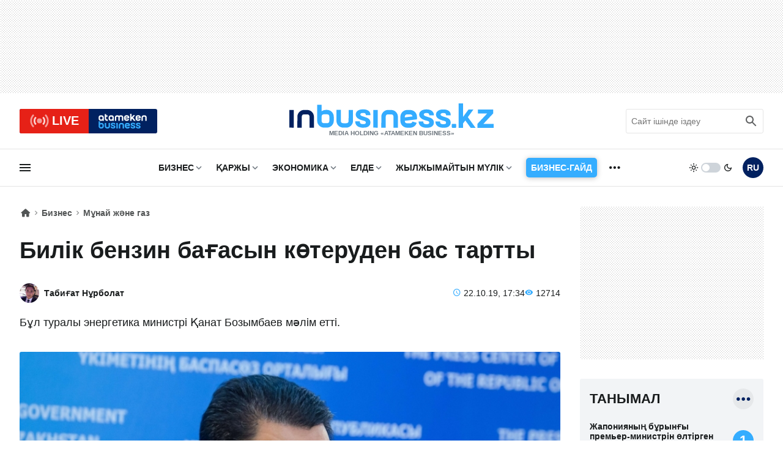

--- FILE ---
content_type: text/html; charset=UTF-8
request_url: https://www.inbusiness.kz/kz/news/bilik-benzin-bagasyn-koteruden-bas-tartty
body_size: 18798
content:
<!DOCTYPE html>
<html lang="kk">
    <head>
        <meta charset="UTF-8">
        <meta name="viewport" content="width=device-width, initial-scale=1.0">
        <title>Билік бензин бағасын көтеруден бас тартты  | Inbusiness.kz</title>
        <link rel="canonical" href="https://www.inbusiness.kz/kz/news/bilik-benzin-bagasyn-koteruden-bas-tartty">
        <link rel="icon" href="/img/favicon/new3/favicon.ico" sizes="any">
        <link rel="icon" href="/img/favicon/new3/favicon.svg" type="image/svg+xml">
        <link rel="apple-touch-icon" href="/img/favicon/new3/apple-touch-icon.png">
        <link rel="manifest" href="/manifest.json">
        <meta property="og:url" content="https://www.inbusiness.kz/kz/news/bilik-benzin-bagasyn-koteruden-bas-tartty"/>
		<meta name="robots" content="max-image-preview:large">
        <meta property="og:type" content="article">
        <meta property="og:title" content="Билік бензин бағасын көтеруден бас тартты ">
        <meta property="og:description" content="Бұл туралы энергетика министрі Қанат Бозымбаев мәлім етті. 
">
        <meta property="og:image" content="https://www.inbusiness.kz/uploads/37/images/LXUFDIpm.jpg">
        <meta property="og:image:width" content="1280">
        <meta property="og:image:height" content="720">
        <meta property="og:locale" content="kk_KZ">
        <meta property="fb:pages" content="877336932352362" />
        <meta name="description" content="Бұл туралы энергетика министрі Қанат Бозымбаев мәлім етті. 
" />
        <meta name="theme-color" content="#ffffff">
        <meta name="csrf-token" content="rH4d8knz0GIntoxn3bh75Zmj1uaXUTBVG1Sey3nR">
        <link rel="alternate" type="application/rss+xml" href="https://www.inbusiness.kz/kz/rss" title="Inbusiness rss">
        <meta property="yandex_recommendations_tag" content='kzposts'/>
        <!--firstscreen global inline- ->
        <link rel="preconnect" href="https://fonts.googleapis.com">
        <link rel="preconnect" href="https://fonts.gstatic.com" crossorigin>
        <link href="https://fonts.googleapis.com/css2?family=Open+Sans:ital,wght@0,300..800;1,300..800&display=swap" rel="stylesheet">-->

        <style>
            *{font-family:'Open Sans',sans-serif;border:none;padding:0;margin:0;list-style-type:none;text-decoration:none;font-size:16px;-webkit-tap-highlight-color:transparent}*,:after,:before{-webkit-box-sizing:border-box;box-sizing:border-box}u{text-decoration:underline}strike{text-decoration:line-through}aside,figure,footer,header,nav,picture{display:block}:active,:focus{outline:0}a:active,a:focus{outline:0}
            @font-face{font-family:'Open Sans';font-style:normal;font-weight:300 800;font-stretch:75% 100%;font-display:optional;src:url(/fonts/new/open-sans-cyr-var.woff2) format("woff2");unicode-range:U+0400-045F,U+0490-0491,U+04B0-04B1,U+2116}
            @font-face{font-family:'Open Sans';font-style:normal;font-weight:300 800;font-stretch:75% 100%;font-display:optional;src:url(/fonts/new/open-sans-cyrext-var.woff2) format("woff2");unicode-range:U+0460-052F,U+1C80-1C88,U+20B4,U+2DE0-2DFF,U+A640-A69F,U+FE2E-FE2F}
            @font-face{font-family:'Open Sans';font-style:normal;font-weight:300 800;font-stretch:75% 100%;font-display:optional;src:url(/fonts/new/open-sans-lat-var.woff2) format("woff2");unicode-range:U+0000-00FF,U+0131,U+0152-0153,U+02BB-02BC,U+02C6,U+02DA,U+02DC,U+2000-206F,U+2074,U+20AC,U+2122,U+2191,U+2193,U+2212,U+2215,U+FEFF,U+FFFD}
            @font-face{font-family:'Open Sans';font-style:normal;font-weight:300 800;font-stretch:75% 100%;font-display:optional;src:url(/fonts/new/open-sans-latext-var.woff2) format("woff2");unicode-range:U+0100-024F,U+0259,U+1E00-1EFF,U+2020,U+20A0-20AB,U+20AD-20CF,U+2113,U+2C60-2C7F,U+A720-A7FF}
            @font-face{font-family:'Open Sans';font-style:italic;font-weight:300 800;font-stretch:75% 100%;font-display:optional;src:url(/fonts/new/open-sans-i-cyr-var.woff2) format("woff2");unicode-range:U+0400-045F,U+0490-0491,U+04B0-04B1,U+2116}
            @font-face{font-family:'Open Sans';font-style:italic;font-weight:300 800;font-stretch:75% 100%;font-display:optional;src:url(/fonts/new/open-sans-i-cyrext-var.woff2) format("woff2");unicode-range:U+0460-052F,U+1C80-1C88,U+20B4,U+2DE0-2DFF,U+A640-A69F,U+FE2E-FE2F}
            @font-face{font-family:'Open Sans';font-style:italic;font-weight:300 800;font-stretch:75% 100%;font-display:optional;src:url(/fonts/new/open-sans-i-lat-var.woff2) format("woff2");unicode-range:U+0000-00FF,U+0131,U+0152-0153,U+02BB-02BC,U+02C6,U+02DA,U+02DC,U+2000-206F,U+2074,U+20AC,U+2122,U+2191,U+2193,U+2212,U+2215,U+FEFF,U+FFFD}
            @font-face{font-family:'Open Sans';font-style:italic;font-weight:300 800;font-stretch:75% 100%;font-display:optional;src:url(/fonts/new/open-sans-i-latext-var.woff2) format("woff2");unicode-range:U+0100-024F,U+0259,U+1E00-1EFF,U+2020,U+20A0-20AB,U+20AD-20CF,U+2113,U+2C60-2C7F,U+A720-A7FF}
            *{font-family:'Open Sans',arial,sans-serif;border:none;padding:0;margin:0;list-style-type:none;text-decoration:none;font-size:16px;-webkit-tap-highlight-color:transparent}*,:after,:before{-webkit-box-sizing:border-box;box-sizing:border-box}u{text-decoration:underline}strike{text-decoration:line-through}aside,figure,footer,header,nav,picture{display:block}:active,:focus{outline:0}a:active,a:focus{outline:0}

            @font-face{font-family:in-icons;src:url(/fonts/new/in-icons.ttf?h4dho2) format("truetype"),url(/fonts/new/in-icons.woff?h4dho2) format("woff"),url(/fonts/new/in-icons.svg?h4dho2#in-icons) format("svg");font-weight:400;font-style:normal;font-display:block}[class*=" in-"],[class^=in-]{font-family:in-icons!important;font-style:normal;font-weight:400;font-variant:normal;text-transform:none;line-height:1;-webkit-font-smoothing:antialiased;-moz-osx-font-smoothing:grayscale}.in-bolt:before{content:""}.in-edit:before{content:""}.in-share:before{content:""}.in-phone:before{content:""}.in-chart:before{content:""}.in-left:before{content:""}.in-right:before{content:""}.in-close:before{content:""}.in-calendar:before{content:""}.in-up:before{content:""}.in-down:before{content:""}.in-fb:before{content:""}.in-ig:before{content:""}.in-tv:before{content:""}.in-map:before{content:""}.in-dots:before{content:""}.in-user:before{content:""}.in-photo:before{content:""}.in-play:before{content:""}.in-play2:before{content:""}.in-time:before{content:""}.in-tg:before{content:""}.in-tt:before{content:""}.in-settings:before{content:""}.in-tw:before{content:""}.in-eye:before{content:""}.in-vk:before{content:""}.in-wa:before{content:""}.in-yt:before{content:""}.in-arr-r:before{content:""}.in-in:before{content:""}.in-home:before{content:""}.in-x:before{content: "\e920"}.in-threads:before{content: "\e921"}body{--clr-1:#012160;--clr-2:#35adff;--clr-3:#e62117;--b-0:rgba(0,0,0,0);--b-05:rgba(0,0,0,0.05);--b-10:rgba(0,0,0,0.1);--b-25:rgba(0,0,0,0.25);--c-1:#ffffff;--c-2:#191C1D;--c-3:#f2f4f6;--in-c-400:#ced4da;--in-c-600:#6c757d;--bg-dot:url("data:image/svg+xml,%3Csvg xmlns='http://www.w3.org/2000/svg' width='4' height='4' viewBox='0 0 4 4'%3E%3Cpath fill='%23000000' fill-opacity='0.25' d='M1 3h1v1H1V3zm2-2h1v1H3V1z'%3E%3C/path%3E%3C/svg%3E")}body.dark{--clr-1:#e6e9f2;--clr-2:#35adff;--clr-3:#e62117;--b-0:rgba(255,255,255,0);--b-05:rgba(255,255,255,0.05);--b-10:rgba(255,255,255,0.1);--b-25:rgba(255,255,255,0.25);--c-1:#1c1c1c;--c-2:#ffffff;--c-3:#333335;--in-c-400:#777778;--in-c-600:#a4a4a5;--bg-dot:url("data:image/svg+xml,%3Csvg xmlns='http://www.w3.org/2000/svg' width='4' height='4' viewBox='0 0 4 4'%3E%3Cpath fill='%23ffffff' fill-opacity='0.25' d='M1 3h1v1H1V3zm2-2h1v1H3V1z'%3E%3C/path%3E%3C/svg%3E")}@media (prefers-color-scheme:dark){body{--clr-1:#e6e9f2;--clr-2:#35adff;--clr-3:#e62117;--b-0:rgba(255,255,255,0);--b-05:rgba(255,255,255,0.05);--b-10:rgba(255,255,255,0.1);--b-25:rgba(255,255,255,0.25);--c-1:#1c1c1c;--c-2:#ffffff;--c-3:#333335;--in-c-400:#777778;--in-c-600:#a4a4a5;--bg-dot:url("data:image/svg+xml,%3Csvg xmlns='http://www.w3.org/2000/svg' width='4' height='4' viewBox='0 0 4 4'%3E%3Cpath fill='%23ffffff' fill-opacity='0.25' d='M1 3h1v1H1V3zm2-2h1v1H3V1z'%3E%3C/path%3E%3C/svg%3E")}body.light{--clr-1:#012160;--clr-2:#35adff;--clr-3:#e62117;--b-0:rgba(0,0,0,0);--b-05:rgba(0,0,0,0.05);--b-10:rgba(0,0,0,0.1);--b-25:rgba(0,0,0,0.25);--c-1:#ffffff;--c-2:#191C1D;--c-3:#f2f4f6;--in-c-400:#ced4da;--in-c-600:#6c757d;--bg-dot:url("data:image/svg+xml,%3Csvg xmlns='http://www.w3.org/2000/svg' width='4' height='4' viewBox='0 0 4 4'%3E%3Cpath fill='%23000000' fill-opacity='0.25' d='M1 3h1v1H1V3zm2-2h1v1H3V1z'%3E%3C/path%3E%3C/svg%3E")}}body::-webkit-scrollbar{width:10px;height:10px}body::-webkit-scrollbar-button{width:0;height:0;background:var(--c-3)}body::-webkit-scrollbar-track{background:var(--c-3)}body::-webkit-scrollbar-track-piece{background:var(--c-3)}body::-webkit-scrollbar-thumb{height:5px;background:var(--clr-2)}body::-webkit-scrollbar-corner{background:var(--c-3)}body::-webkit-resizer{background:var(--c-3)}::-moz-selection{color:var(--c-3);background:var(--clr-2)}::selection{color:var(--c-3);background:var(--clr-2)}::-moz-selection{color:var(--c-3);background:var(--clr-2)}svg{fill:var(--c-2)}*{color:var(--c-2)}img{background:var(--in-c-400)}.nobg{background:0 0}.hidemob{display:none}body{background:var(--c-1)}.wrap{max-width:680px;margin:auto}.fline{border-bottom:1px solid var(--b-10)}.items{display:-ms-grid;display:grid;-ms-grid-columns:48px 1fr 48px 48px;grid-template-columns:48px 1fr 48px 48px;padding:8px 4px}.items .logo{display:block;line-height:64px;-ms-flex-item-align:center;-ms-grid-row-align:center;align-self:center;padding:12px}.items .logo div{background:url(/img/svg/in-logo-light.svg) no-repeat left center;background-size:contain;height:24px;max-width:250px;position:relative;top:-3px}.dark .items .logo div{background-image:url(/img/svg/in-logo-dark.svg)}.items .ham,.items .lang,.items .theme button{padding:12px}.items .lang span{height:24px;width:24px;line-height:24px;text-align:center;font-weight:700;display:block;font-size:18px;color:var(--c-2)}.items button{border-radius:50%;background:0 0;cursor:pointer}.items button:active{background:var(--b-10)}.items .ham svg,.items .theme svg{height:24px;width:24px;display:block}.dark .items .theme #moon,.items .logo p,.items .theme #sun,.items .theme .switch{display:none}.dark .items .theme #sun{display:block}.overlay{opacity:0;position:fixed;top:0;right:0;bottom:0;left:0;background-color:var(--b-25);-webkit-animation:fade .5s;animation:fade .5s;z-index:-1;-webkit-transition:all .5s;transition:all .5s}.sidebar{position:fixed;height:100%;top:0;left:-320px;display:-webkit-box;display:-ms-flexbox;display:flex;width:320px;-webkit-box-orient:vertical;-webkit-box-direction:normal;-ms-flex-direction:column;flex-direction:column;background:var(--c-1);-webkit-overflow-scrolling:touch;z-index:100;-webkit-transition:.4s;transition:.4s;overflow:hidden;-webkit-transform:translate3d(0,0,0);transform:translate3d(0,0,0)}.ablive{margin:16px 16px 0 16px}.ablive a{display:block;-webkit-transition:.25s;transition:.25s}.ablive a div{display:-webkit-box;display:-ms-flexbox;display:flex;height:40px;background:#012160;border-radius:3px;overflow:hidden}.ablive a div span{background:var(--clr-3);color:#fff;text-align:center;width:50%;padding:0 16px;display:-webkit-box;display:-ms-flexbox;display:flex;-webkit-box-align:center;-ms-flex-align:center;align-items:center;-webkit-box-pack:end;-ms-flex-pack:end;justify-content:end}.ablive a div svg{height:35px;display:block;margin-right:4px}.ablive a div b{font-size:20px;font-weight:700;color:#fff}.ablive a div img{background:#012160;margin:8px 16px;height:24px;width:79px}.search{border-bottom:1px solid var(--b-10);padding-bottom:16px;margin:16px 16px 0 16px}.search div{position:relative;overflow:hidden}.search input{width:100%;border:1px solid var(--b-10);border-radius:3px;height:40px;padding:0 36px 0 8px;font-size:14px;line-height:40px;background:0 0}.search input:hover{border-color:var(--b-25)}.search input:focus{border-color:var(--clr-1)}.search button{position:absolute;height:40px;width:40px;right:0;top:0;padding:8px;background:0 0}.search button svg{height:24px;width:24px}@media (min-width:1023px){.hidemob{display:block}.ad1{display:block;background-image:var(--bg-dot);padding:16px 0}.ad1 img{display:block;margin:auto;width:-webkit-fit-content;width:-moz-fit-content;width:fit-content}.wrap{padding:0 16px;max-width:1364px}.items{display:-webkit-box;display:-ms-flexbox;display:flex;-webkit-box-pack:justify;-ms-flex-pack:justify;justify-content:space-between;-webkit-box-align:center;-ms-flex-align:center;align-items:center;padding:8px 0}.items .logo{line-height:inherit}.items .logo div{height:40px;width:334px;background-size:cover;max-width:inherit}.items .logo p{display:block;font-size:10px;font-weight:750;color:var(--in-c-600);text-align:center}.ablive,.search{border:0;padding:0;margin:0;width:225px}.ablive a div{border-radius:3px}.ablive a div b{line-height:35px}.search button{opacity:.7}.sl1{width:116px}.sl1 .ham{padding:12px 0;background:0 0;cursor:pointer;-webkit-transition:.25s;transition:.25s;position:relative;left:-3px}.sl1 .ham svg{height:24px;width:24px;display:block}.sline{border-bottom:1px solid var(--b-10);margin-bottom:32px}.sline .slblocks{display:-webkit-box;display:-ms-flexbox;display:flex;-webkit-box-pack:justify;-ms-flex-pack:justify;justify-content:space-between;-webkit-box-align:center;-ms-flex-align:center;align-items:center;height:60px}.sl2,.sl2 nav{height:100%}.sl2 .gnav .pul{margin:0 16px;display:-webkit-box;display:-ms-flexbox;display:flex;height:100%}.sl2 .gnav .pul li{position:relative;padding-right:20px;margin-right:16px;height:100%}.sl2 .gnav .pul .nosub{padding-right:0}.sl2 .gnav .plink{color:var(--c-2);font-weight:700;font-size:14px;text-transform:uppercase;height:100%;display:-webkit-box;display:-ms-flexbox;display:flex;-webkit-box-align:center;-ms-flex-align:center;align-items:center;-webkit-transition:.25s;transition:.25s;line-height:14px;position:relative}.sl2 .gnav span{position:absolute;right:0;top:50%;margin-top:-12px;display:-webkit-box;display:-ms-flexbox;display:flex;-webkit-box-pack:center;-ms-flex-pack:center;justify-content:center;width:24px;height:24px;cursor:pointer}.sl2 .gnav span:before{content:"\e90a";font-size:18px;line-height:24px;color:var(--in-c-600);font-family:in-icons}.sl2 .gnav .plink.business-guide:before{height:0}.sl2 .gnav .business-guide span{font-size:14px;position:static;padding:16px 8px;background:var(--clr-2);box-shadow:0 1px 9px var(--b-25);color:#fff;border-radius:5px;width:auto;margin:0;align-items:center;transition:.25s}.sl2 .gnav .business-guide:hover span{transform:scale(1.01)}.sl2 .gnav .business-guide span:before{content:""}.sl2 .gnav .sul{display:none}.sl2 .gnav li:last-child i{display:-webkit-box;display:-ms-flexbox;display:flex;height:100%;width:24px;font-size:26px;-webkit-box-align:center;-ms-flex-align:center;align-items:center}.sl2 .gnav li:last-child .plink,.sl2 .gnav li:last-child span{display:none}.sl2 .gnav .pul .tosub:last-child{margin:0;padding:0}.sl3{display:-webkit-box;display:-ms-flexbox;display:flex}.sl3 .theme{display:-webkit-box;display:-ms-flexbox;display:flex;-webkit-box-align:center;-ms-flex-align:center;align-items:center;cursor:pointer;margin-right:16px}.sl3 .theme button{background:0 0;cursor:pointer}.sl3 .theme button svg{width:16px;display:block}.sl3 .theme .switch{margin:0 4px;height:16px;width:32px;border-radius:8px;background:var(--in-c-400);-webkit-transition:.25s;transition:.25s;position:relative}.sl3 .theme .switch:after{-webkit-transition:.25s;transition:.25s;content:"";display:block;position:absolute;top:0;bottom:0;margin:auto;width:12px;height:12px;background:#fff;border-radius:50%;left:0;margin-left:.125rem}.dark .sl3 .theme .switch:after{left:16px}.sl3 .lang{padding:12px 0;-webkit-transition:.25s;transition:.25s}.sl3 .lang span{height:34px;width:34px;line-height:34px;text-align:center;font-weight:700;display:block;font-size:14px;color:var(--c-1);background:var(--clr-1);border-radius:50%}.ad2{background:url("data:image/svg+xml,%3Csvg xmlns='http://www.w3.org/2000/svg' viewBox='0 0 300 250' width='300' height='250'%3E%3Crect width='300' height='250' fill='%23cccccc'%3E%3C/rect%3E%3Ctext x='50%25' y='50%25' dominant-baseline='middle' text-anchor='middle' font-family='monospace' font-size='14px' fill='%23333333'%3Eреклама%3C/text%3E%3C/svg%3E")}}
        </style>


        <!--fullstory-inline-->
        <style>
.newsitem{padding:16px 16px 0 16px}.breadcrumbs div{display:-webkit-box;display:-ms-flexbox;display:flex;-webkit-box-align:center;-ms-flex-align:center;align-items:center}.breadcrumbs .ile{position:relative;padding-right:16px;margin-right:2px;line-height:22px}.breadcrumbs .ile span{font-size:14px;opacity:.75;font-weight:600;line-height:22px;display:block;height:22px}.breadcrumbs .ile a{display:block;height:22px}.breadcrumbs .ile:first-child span{font-size:18px;display:block;width:18px;line-height:22px}.breadcrumbs .ile:after{position:absolute;right:0;bottom:0;font-family:in-icons;content:"\e906";opacity:.5;font-size:14px;line-height:22px}.breadcrumbs .ile:last-child:after{content:""}.breadcrumbs .ile:last-child span{overflow:hidden;display:-webkit-box;text-overflow:ellipsis;-webkit-line-clamp:1;-webkit-box-orient:vertical}.breadcrumbs .ile a span:hover{opacity:1}.newscont h1{font-size:26px;font-weight:800;line-height:32px;margin:20px 0 24px 0;font-stretch:95%}.newsinfo{display:-webkit-box;display:-ms-flexbox;display:flex;-webkit-box-align:center;-ms-flex-align:center;align-items:center;-webkit-box-pack:justify;-ms-flex-pack:justify;justify-content:space-between;-webkit-column-gap:12px;column-gap:12px;margin-bottom:16px}.author a{display:-webkit-box;display:-ms-flexbox;display:flex;-webkit-box-align:center;-ms-flex-align:center;align-items:center}.author img{width:32px;height:32px;-o-object-fit:cover;object-fit:cover;border-radius:50%;margin-right:8px}.author span{font-size:14px;font-weight:600;line-height:16px}.extra{display:-webkit-box;display:-ms-flexbox;display:flex;-ms-flex-wrap:wrap;flex-wrap:wrap;-webkit-box-pack:right;-ms-flex-pack:right;justify-content:right;-webkit-column-gap:12px;column-gap:12px}.extra time{position:relative;padding-left:18px;font-size:14px}.extra time:before{color:var(--clr-2);position:absolute;left:0;bottom:-1px;font-family:in-icons;content:"\e914";font-size:14px;line-height:19px}.extra span{position:relative;padding-left:18px;font-size:14px;white-space:nowrap}.extra span:before{color:var(--clr-2);position:absolute;left:0;bottom:-1px;font-family:in-icons;content:"\e919";font-size:14px;line-height:19px}.annotation{margin-bottom:22px}.newscover{padding-top:56.25%;width:calc(100% + 32px);position:relative;margin:0 -16px 22px -16px}.newscover img{position:absolute;top:0;left:0;width:100%;height:100%;-o-object-fit:cover;object-fit:cover}.newscover span,.mpic span{position:absolute;bottom:8px;right:8px;display:block;color:#fff;font-size:12px;text-shadow:#000 .1em .1em .5em;font-stretch:90%}.newscover span b,.mpic span b{color:#fff;font-size:12px;font-stretch:90%}.text img{max-width:100%;height:auto!important}.yt{position:relative;margin-bottom:20px}.yt iframe{position:absolute;top:0;left:0;width: 100%;height: 100%;}@media (min-width:1023px){.newscols{display:-ms-grid;display:grid;-ms-grid-columns:1fr 300px;grid-template-columns:1fr 300px;grid-column-gap:48px;-ms-grid-rows:auto;grid-template-rows:auto}.newsitem{padding:0}.sidecont .sticky{position:-webkit-sticky;position:sticky;top:16px}.newscont h1{font-size:38px;line-height:44px;margin:28px 0 32px 0;font-stretch:100%}.newsinfo{display:-webkit-box;display:-ms-flexbox;display:flex;-webkit-box-align:center;-ms-flex-align:center;align-items:center;-webkit-box-pack:justify;-ms-flex-pack:justify;justify-content:space-between;-webkit-column-gap:12px;column-gap:12px;margin-bottom:16px}.annotation{font-size:18px;line-height:32px;margin-bottom:32px}.newscover{margin:0 0 32px 0;width:100%;border-radius:3px;overflow:hidden}}@media (min-width:1260px) and (max-width:1390px){.newscols{grid-column-gap:32px}.wrap{padding:0 32px}}
        </style>

<link rel="stylesheet" href="/css/new/global.min.css?v=7.44">
<link rel="stylesheet" href="/css/new/fullstory.min.css?v=10.51">
        <script>window.yaContextCb = window.yaContextCb || []</script>
            </head>
    <body>
    <script>
        const prefersDarkScheme=window.matchMedia("(prefers-color-scheme: dark)"),currentTheme=localStorage.getItem("theme"),metaThemeColor=document.querySelector("meta[name=theme-color]");null===currentTheme?prefersDarkScheme.matches&&(document.body.classList.toggle("dark"),metaThemeColor.setAttribute("content","#191C1D")):"dark"==currentTheme?(document.body.classList.toggle("dark"),metaThemeColor.setAttribute("content","#191C1D")):(document.body.classList.toggle("light"),metaThemeColor.setAttribute("content","#ffffff"));
    </script>
    <div class="overlay"></div>
<div class="sidebar">
    <div class="sbhead">
        <a href="" class="sblogo">
            <div class="inlogo"></div>
        </a>
        <button aria-label="close sidebar" class="sbclose">
            <i class="in-close"></i>
        </button>
    </div>
    <div class="sbbody">
        <div class="sbUp">
            <div id="sb1">
                <div data-da=".items,1023,last" class="search">
                    <form role="search" method="get" action="/kz/search">
                        <div>
                            <input type="search" id="search" name="q" placeholder="Сайт ішінде іздеу"/>
                            <button aria-label="search icon" class="search-icon-form">
                                <svg viewBox="0 0 24 24">
                                    <path d="M20.49,19l-5.73-5.73C15.53,12.2,16,10.91,16,9.5C16,5.91,13.09,3,9.5,3S3,5.91,3,9.5C3,13.09,5.91,16,9.5,16 c1.41,0,2.7-0.47,3.77-1.24L19,20.49L20.49,19z M5,9.5C5,7.01,7.01,5,9.5,5S14,7.01,14,9.5S11.99,14,9.5,14S5,11.99,5,9.5z"></path>
                                    <path d="M0,0h24v24H0V0z" fill="none"></path>
                                </svg>
                            </button>
                            <div class="loader"></div>
                        </div>
                        <div class="search-text">Идет поиск, подождите</div>
                        <style>
                            div.loader {
                                position: absolute;
                                top: 11px;
                                right: 40px;
                                transform: translateY(-50%);
                                width: 20px;
                                height: 20px;
                                border: 2px solid #ccc;
                                border-radius: 50%;
                                border-top-color: #3498db;
                                animation: spin 1s linear infinite;
                                display: none; /* Изначально скрываем анимацию */
                            }
                            .search-text{
                                display: none;
                                text-align: center;
                                font-size: 12px;
                            }

                            @keyframes  spin {
                                0% { transform: rotate(0deg); }
                                100% { transform: rotate(360deg); }
                            }
                        </style>
                    </form>
                </div>
            </div>
            <div id="sb2">
                <nav data-da=".sl2,1023,first" class="gnav">
                    <ul class="pul">
                                                                                                                    <li class="tosub">
                                <a class="plink" href="/kz/cat/biznes"
                                   title="Бизнес">Бизнес</a>
                                <ul class="sul">
                                                                            <li>
                                            <a href="/kz/cat/biznes/oek">Мұнай және газ</a>
                                        </li>
                                                                            <li>
                                            <a href="/kz/cat/biznes/onerkasip">Өнеркәсіп</a>
                                        </li>
                                                                            <li>
                                            <a href="/kz/cat/biznes/zher-kojnauy">Жер қойнауы</a>
                                        </li>
                                                                            <li>
                                            <a href="/kz/cat/biznes/aok">АӨК</a>
                                        </li>
                                                                            <li>
                                            <a href="/kz/cat/biznes/tutynu-narygy">Тұтыну нарығы</a>
                                        </li>
                                                                            <li>
                                            <a href="/kz/cat/biznes/ojyn-erezhesi">Ойын ережесі</a>
                                        </li>
                                                                            <li>
                                            <a href="/kz/cat/biznes/kolik-zhane-logistika">Көлік және логистика</a>
                                        </li>
                                                                    </ul>
                                <span></span>
                                                                    </li>
                            
                                                                                                                    <li class="tosub">
                                <a class="plink" href="/kz/cat/karzhy"
                                   title="Қаржы">Қаржы</a>
                                <ul class="sul">
                                                                            <li>
                                            <a href="/kz/cat/karzhy/tendenciya">Тенденция</a>
                                        </li>
                                                                            <li>
                                            <a href="/kz/cat/karzhy/naryk">Нарық</a>
                                        </li>
                                                                            <li>
                                            <a href="/kz/cat/karzhy/ojynshylar">Ойыншылар </a>
                                        </li>
                                                                            <li>
                                            <a href="/kz/cat/karzhy/ojyn-erezhesi-finance">Ойын ережесі </a>
                                        </li>
                                                                            <li>
                                            <a href="/kz/cat/karzhy/derbes-karzhy">Дербес қаржы</a>
                                        </li>
                                                                            <li>
                                            <a href="/kz/cat/karzhy/investiciya">Инвестиция</a>
                                        </li>
                                                                            <li>
                                            <a href="/kz/cat/karzhy/finiq">FinIQ</a>
                                        </li>
                                                                    </ul>
                                <span></span>
                                                                    </li>
                            
                                                                                                                    <li class="tosub">
                                <a class="plink" href="/kz/cat/ekonomika"
                                   title="Экономика">Экономика</a>
                                <ul class="sul">
                                                                            <li>
                                            <a href="/kz/cat/ekonomika/byudzhet">Бюджет </a>
                                        </li>
                                                                            <li>
                                            <a href="/kz/cat/ekonomika/salyk-pen-alym">Салық пен алым</a>
                                        </li>
                                                                            <li>
                                            <a href="/kz/cat/ekonomika/membagdarlama-zhane-zhoba">Мембағдарлама және жоба</a>
                                        </li>
                                                                            <li>
                                            <a href="/kz/cat/ekonomika/ojyn-erezhesi-ekonomika">Ойын ережесі</a>
                                        </li>
                                                                            <li>
                                            <a href="/kz/cat/ekonomika/makroekonomika">Макроэкономика</a>
                                        </li>
                                                                    </ul>
                                <span></span>
                                                                    </li>
                            
                                                                                                                    <li class="tosub">
                                <a class="plink" href="/kz/cat/elde"
                                   title="Елде">Елде</a>
                                <ul class="sul">
                                                                            <li>
                                            <a href="/kz/cat/elde/densaulyk">Денсаулық</a>
                                        </li>
                                                                            <li>
                                            <a href="/kz/cat/elde/bilim">Білім </a>
                                        </li>
                                                                            <li>
                                            <a href="/kz/cat/elde/okiga">Оқиға</a>
                                        </li>
                                                                    </ul>
                                <span></span>
                                                                    </li>
                            
                                                                                                                    <li class="tosub">
                                <a class="plink" href="/kz/cat/zhylzhymajtyn-mulik"
                                   title="Жылжымайтын мүлік">Жылжымайтын мүлік</a>
                                <ul class="sul">
                                                                            <li>
                                            <a href="/kz/cat/zhylzhymajtyn-mulik/kurylys-zhane-infrakurylym">Құрылыс және инфрақұрылым</a>
                                        </li>
                                                                            <li>
                                            <a href="/kz/cat/zhylzhymajtyn-mulik/turgyn-uj">Тұрғын үй</a>
                                        </li>
                                                                            <li>
                                            <a href="/kz/cat/zhylzhymajtyn-mulik/kommerciyalyk-zhylzhymajtyn-mulik">Коммерциялық жылжымайтын мүлік</a>
                                        </li>
                                                                    </ul>
                                <span></span>
                                                                    </li>
                            
                                                                                                                            <li class="nosub">
                                        <a class="plink business-guide" href="/kz/cat/business-guide"
                                           title="Бизнес-гайд">
                                                                                            <span>Бизнес-гайд</span>
                                                                                    </a>
                                                                            </li>
                            
                                                    
                                                    
                                                    
                                                    
                                                    
                                                    
                                                                                    <li class="tosub">
                            <b class="plink" >тағы</b>
                            <i class="in-dots"></i>
                            <ul class="sul">
                                                                                                                                                                                                                                                                                                                                                                                                                                                                                                                                    <li>
                                            <a href="/kz/cat/finance-and-investments"
                                               title="Finance and investments">
                                                Finance and investments
                                            </a>
                                        </li>
                                                                                                                                                <li>
                                            <a href="/kz/cat/alemde"
                                               title="Әлемде">
                                                Әлемде
                                            </a>
                                        </li>
                                                                                                                                                <li>
                                            <a href="/kz/cat/tehnologiya"
                                               title="Технология">
                                                Технология
                                            </a>
                                        </li>
                                                                                                                                                <li>
                                            <a href="/kz/cat/avto"
                                               title="Авто">
                                                Авто
                                            </a>
                                        </li>
                                                                                                                                                <li>
                                            <a href="/kz/cat/sport"
                                               title="Спорт">
                                                Спорт
                                            </a>
                                        </li>
                                                                                                                                                <li>
                                            <a href="/kz/cat/omir-salty"
                                               title="Өмір салты">
                                                Өмір салты
                                            </a>
                                        </li>
                                                                                                    <li><a href="/kz/authors"
                                       title="Сарапшылар">Сарапшылар</a>
                                </li>
                                <li><a href="/kz/appointments"
                                       title="Тағайындаулар">Тағайындаулар</a>
                                </li>
                            </ul>
                            <span></span>
                        </li>
                    </ul>
                </nav>
            </div>
            <div id="sb3">
                <div data-da=".items,1023,first" class="ablive">
                    <a href="/kz/tv">
                        <div>
								<span>
									<svg xmlns="http://www.w3.org/2000/svg" viewBox="0 0 48 48">
										<circle cx="24" cy="24" r="6" fill="#ffffff" opacity="0">
											<animate attributeType="CSS" attributeName="opacity" begin="0s"  dur="1s" repeatCount="indefinite" from="0.5" to="1"/>
										</circle>
										<path fill="#ffffff" opacity="0" d="M17.09,16.789L14.321,13.9C11.663,16.448,10,20.027,10,24s1.663,7.552,4.321,10.1l2.769-2.889 C15.19,29.389,14,26.833,14,24C14,21.167,15.19,18.61,17.09,16.789z">
											<animate attributeType="CSS" attributeName="opacity" begin="0.5s"  dur="1s" repeatCount="indefinite" from="0.5" to="1"/></path>
										<path fill="#ffffff" opacity="0" d="M33.679,13.9l-2.769,2.889C32.81,18.611,34,21.167,34,24c0,2.833-1.19,5.389-3.09,7.211l2.769,2.889 C36.337,31.552,38,27.973,38,24S36.337,16.448,33.679,13.9z">
											<animate attributeType="CSS" attributeName="opacity" begin="0.5s"  dur="1s" repeatCount="indefinite" from="0.5" to="1"/>
										</path>
										<g>
											<path fill="#ffffff" opacity="0" d="M11.561,11.021l-2.779-2.9C4.605,12.125,2,17.757,2,24s2.605,11.875,6.782,15.879l2.779-2.9 C8.142,33.701,6,29.1,6,24S8.142,14.299,11.561,11.021z">
												<animate attributeType="CSS" attributeName="opacity" begin="1s"  dur="1s" repeatCount="indefinite" from="0.5" to="1"/>
											</path>
											<path fill="#ffffff" opacity="0" d="M39.218,8.121l-2.779,2.9C39.858,14.299,42,18.9,42,24s-2.142,9.701-5.561,12.979l2.779,2.9 C43.395,35.875,46,30.243,46,24S43.395,12.125,39.218,8.121z">
												<animate attributeType="CSS" attributeName="opacity" begin="1s"  dur="1s" repeatCount="indefinite" from="0.5" to="1"/>
											</path>
										</g>
									</svg>
									<b>LIVE</b>
								</span>
                            <img class="lazy" decoding="async" src="/img/svg/ab-logo.svg" srcset="[data-uri]" alt="Inbusiness logo">
                        </div>
                    </a>
                </div>
            </div>
            <div id="sb4">
                <div class="currency">
        <span class="ctitle">Валюта бағамдары</span>
        <span class="ctitle2">ҚР Ұлттық Банкі</span>
        <ul>
                            <li><img class="lazy" decoding="async" src="/img/svg/usa.svg" srcset="[data-uri]" alt="usa"/><span>USD</span><b>505.53</b></li>
                            <li><img class="lazy" decoding="async" src="/img/svg/euro.svg" srcset="[data-uri]" alt="euro"/><span>EUR</span><b>593.44</b></li>
                            <li><img class="lazy" decoding="async" src="/img/svg/russia.svg" srcset="[data-uri]" alt="russia"/><span>RUB</span><b>6.34</b></li>
                            <li><img class="lazy" decoding="async" src="/img/svg/china.svg" srcset="[data-uri]" alt="china"/><span>CNY</span><b>72.33</b></li>
                    </ul>
        <a class="curpredict" href="/kz/currency-projects"><span class="in-chart"></span>Валюталық болжам</a>
    </div>
            </div>
            <div id="sb5">
                <ul class="nav2">
                    <li><a href="/kz/tv_programs">Жобалар</a></li>
                    <li><a href="/kz/hr">Бос жұмыс орындары</a></li>
                    <li><a href="/kz/ratings">Рейтингтер</a></li>
                </ul>
            </div>
            <div id="sb6" class="special-projects">
                <div class="sptitle">Арнайы жобалар</div>
<div class="spitems">
    <ul>
                    <li>
                <a href="/kz/specprojects/qazaq-oil">
                                            <img class="lazy" decoding="async" src="/uploads/2022-12/thumbs/rzNp58Fy.webp" srcset="/img/svg/in-bg16x9.svg" alt="Qazaq Oil"/>
                                        <span>Qazaq Oil</span>
                </a>
            </li>
                    <li>
                <a href="/kz/specprojects/ttenshe-zhaday-kezindegi-turizm-naryy">
                                            <img class="lazy" decoding="async" src="/uploads/19/images/gYkrmObn.jpg" srcset="/img/svg/in-bg16x9.svg" alt="Төтенше жағдай кезіндегі туризм нарығы"/>
                                        <span>Төтенше жағдай кезіндегі туризм нарығы</span>
                </a>
            </li>
                    <li>
                <a href="/kz/specprojects/mz-ny-tsifrlandyru">
                                            <img class="lazy" decoding="async" src="/uploads/31/images/Bvowp2BA.png" srcset="/img/svg/in-bg16x9.svg" alt="ҚҚМЗ-ны ЦИФРЛАНДЫРУ"/>
                                        <span>ҚҚМЗ-ны ЦИФРЛАНДЫРУ</span>
                </a>
            </li>
                    <li>
                <a href="/kz/specprojects/rmizder-ekonomikasy">
                                            <img class="lazy" decoding="async" src="/uploads/9/images/3aEpXicc.jpg" srcset="/img/svg/in-bg16x9.svg" alt="Рәміздер экономикасы"/>
                                        <span>Рәміздер экономикасы</span>
                </a>
            </li>
                    <li>
                <a href="/kz/specprojects/zashita-biznesa">
                                            <img class="lazy" decoding="async" src="/uploads/1/images/ztCVTZGe.jpg" srcset="/img/svg/in-bg16x9.svg" alt="Бизнесті қорғау"/>
                                        <span>Бизнесті қорғау</span>
                </a>
            </li>
                    <li>
                <a href="/kz/specprojects/para-nsip-bolmaydy-31">
                                            <img class="lazy" decoding="async" src="/uploads/1/images/LCygyjak.jpg" srcset="/img/svg/in-bg16x9.svg" alt="Пара нәсіп болмайды"/>
                                        <span>Пара нәсіп болмайды</span>
                </a>
            </li>
            </ul>
    <a class="allsp" href="/kz/specprojects">барлық жобалар</a>
</div>            </div>
        </div>
        <div class="sbDown">
            <div id="sb7" class="social-links">
                <div class="sltitle">Біз әлеуметтік желілерде</div>
                <ul>
                    <li>
                        <a href="https://www.instagram.com/inbusinesskz/" target="_blank">
                            <i class="in-ig"></i>
                            <span>240k</span>
                        </a>
                    </li>
                    <li>
                        <a href="https://t.me/atamekenbusiness" target="_blank">
                            <i class="in-tg"></i>
                            <span>68k</span>
                        </a>
                    </li>
                    <li>
                        <a href="https://www.facebook.com/inbusiness.kz/" target="_blank">
                            <i class="in-fb"></i>
                            <span>7k</span>
                        </a>
                    </li>
                    <li>
                        <a href="https://www.youtube.com/c/atamekentv" target="_blank">
                            <i class="in-yt"></i>
                            <span>1009k</span>
                        </a>
                    </li>
                    <li>
                        <a href="https://www.tiktok.com/@atamekenbusiness" target="_blank">
                            <i class="in-tt"></i>
                            <span>243k</span>
                        </a>
                    </li>
                </ul>
            </div>
        </div>
    </div>
</div>    <!--<div style="background: url(https://inbusiness.kz/redesign/img/ny2024.png);width: 100%;height: 40px;background-position: bottom;margin-bottom: -10px;"></div>-->
<div class="ad1 hidemob">
    <div class="wrap" style='height:120px'>
  

		<div id="adfox_164552198322434017">
        </div>
		<script>
			window.yaContextCb.push(()=>{
				Ya.adfoxCode.createAdaptive({
					ownerId: 375321,
					containerId: 'adfox_164552198322434017',
					params: {
						p1: 'csndu',
						p2: 'hmzg'
					}
				}, ['desktop'], {
					tabletWidth: 1024,
					phoneWidth: 480,
					isAutoReloads: false
				})
			})
		</script>
		<style>
		/* html5 banner center */
		#adfox_164552198322434017 > div:nth-of-type(1) {
			margin:auto;
		}
		</style>
    </div>
</div>
<header>
    <div class="fline">
        <div class="wrap">
            <div class="items">
                <button aria-label="menu" data-da=".sl1,1023,0" class="ham">
                    <svg viewBox="0 0 24 24">
                        <path d="M3 18h18v-2H3v2zm0-5h18v-2H3v2zm0-7v2h18V6H3z"></path>
                    </svg>
                </button>
                <a href="/kz" class=logo aria-label="logo">
                    <div id="logo"></div>
                    <p>MEDIA HOLDING «ATAMEKЕN BUSINESS»</p>

                </a>
                <div data-da=".sl3,1023,first" class="theme">
                    <button id="sun" aria-label="sun">
                        <svg viewBox="0 0 24 24">
                            <rect fill="none" height="24" width="24"/>
                            <path d="M12,9c1.65,0,3,1.35,3,3s-1.35,3-3,3s-3-1.35-3-3S10.35,9,12,9 M12,7c-2.76,0-5,2.24-5,5s2.24,5,5,5s5-2.24,5-5 S14.76,7,12,7L12,7z M2,13l2,0c0.55,0,1-0.45,1-1s-0.45-1-1-1l-2,0c-0.55,0-1,0.45-1,1S1.45,13,2,13z M20,13l2,0c0.55,0,1-0.45,1-1 s-0.45-1-1-1l-2,0c-0.55,0-1,0.45-1,1S19.45,13,20,13z M11,2v2c0,0.55,0.45,1,1,1s1-0.45,1-1V2c0-0.55-0.45-1-1-1S11,1.45,11,2z M11,20v2c0,0.55,0.45,1,1,1s1-0.45,1-1v-2c0-0.55-0.45-1-1-1C11.45,19,11,19.45,11,20z M5.99,4.58c-0.39-0.39-1.03-0.39-1.41,0 c-0.39,0.39-0.39,1.03,0,1.41l1.06,1.06c0.39,0.39,1.03,0.39,1.41,0s0.39-1.03,0-1.41L5.99,4.58z M18.36,16.95 c-0.39-0.39-1.03-0.39-1.41,0c-0.39,0.39-0.39,1.03,0,1.41l1.06,1.06c0.39,0.39,1.03,0.39,1.41,0c0.39-0.39,0.39-1.03,0-1.41 L18.36,16.95z M19.42,5.99c0.39-0.39,0.39-1.03,0-1.41c-0.39-0.39-1.03-0.39-1.41,0l-1.06,1.06c-0.39,0.39-0.39,1.03,0,1.41 s1.03,0.39,1.41,0L19.42,5.99z M7.05,18.36c0.39-0.39,0.39-1.03,0-1.41c-0.39-0.39-1.03-0.39-1.41,0l-1.06,1.06 c-0.39,0.39-0.39,1.03,0,1.41s1.03,0.39,1.41,0L7.05,18.36z"/>
                        </svg>
                    </button>
                    <div class="switch"></div>
                    <button id="moon" aria-label="moon">
                        <svg viewBox="0 0 24 24" >
                            <rect fill="none" height="24" width="24"/>
                            <path d="M9.37,5.51C9.19,6.15,9.1,6.82,9.1,7.5c0,4.08,3.32,7.4,7.4,7.4c0.68,0,1.35-0.09,1.99-0.27C17.45,17.19,14.93,19,12,19 c-3.86,0-7-3.14-7-7C5,9.07,6.81,6.55,9.37,5.51z M12,3c-4.97,0-9,4.03-9,9s4.03,9,9,9s9-4.03,9-9c0-0.46-0.04-0.92-0.1-1.36 c-0.98,1.37-2.58,2.26-4.4,2.26c-2.98,0-5.4-2.42-5.4-5.4c0-1.81,0.89-3.42,2.26-4.4C12.92,3.04,12.46,3,12,3L12,3z"/>
                        </svg>
                    </button>
                </div>
                                    <a data-da=".sl3,1023,last" href="/ru" class="lang">
                                            <span>RU</span>
                </a>
            </div>
        </div>
    </div>
    <div class="sline">
        <div class="wrap">
            <div class="slblocks">
                <div class="sl1"></div>
                <div class="sl2"></div>
                <div class="sl3"></div>
            </div>
        </div>
    </div>
    </header>    <div class="wrapper">
            <style>
        .annotation a, .tags a span{color:var(--clr-2)}
        .annotation a:hover{text-decoration:underline}
        .author span, .tags a:not(:last-child){margin-right:8px}
        .tags{margin-bottom:20px}
        .tags a span{display:inline-block}
        .tags a span:first-letter{text-transform:capitalize}
        .text p img~em{display:block}
        .youtube-lazy iframe {
            position: absolute;
            top: 0;
            left: 0;
            width: 100% !important;
            height: 100% !important;
            border: 0;
            display: block;
        }
         .youtube-lazy {
             position: relative;
             width: 100%;
             padding-bottom: 56.25%; /* 16:9 */
             background: #000;
             margin: 24px 0;
             overflow: hidden;
             cursor: pointer;
             border-radius: 4px;
         }
        .youtube-lazy-thumb {
            position: absolute;
            inset: 0;
            background-size: cover;
            background-position: center;
            transition: transform 0.3s ease;
        }
        .youtube-lazy:hover .youtube-lazy-thumb {
            transform: scale(1.03);
        }
        .youtube-lazy-play {
            position: absolute;
            top: 50%;
            left: 50%;
            transform: translate(-50%, -50%);
            background: rgba(0, 0, 0, 0.6);
            border-radius: 50%;
            width: 80px;
            height: 80px;
            display: flex;
            align-items: center;
            justify-content: center;
            transition: background 0.3s;
        }
        .youtube-lazy:hover .youtube-lazy-play {
            background: rgba(0, 0, 0, 0.8);
        }
        .youtube-lazy-icon {
            width: 40px;
            height: 40px;
            fill: white;
        }
    /*.text > p > em{display:flex;margin-left: 10px;font-size: 14px}*/
        @media (max-width: 681px){
            .text img {margin:0!important;}
        }
		.adm3 {width:300px;height:250px;margin:0 auto 22px auto;}
    </style>
    <div class="newsline wrap">
        <div class="newsitem">
            <div class="newscols">
                <div class="newscont" id="news-19810">
                        <div class="breadcrumbs">
                            <div itemscope itemtype="https://schema.org/BreadcrumbList">
                            <span class="ile" itemprop="itemListElement" itemscope
                                  itemtype="https://schema.org/ListItem">
                                <meta itemprop="position" content="1">
                                <a href="/kz" itemprop="item">
                                    <span itemprop="name" class="in-home"><i style="display: none;">Жаңалықтар</i></span>
                                </a>
                            </span>
                                                                    <span class="ile" itemprop="itemListElement" itemscope
                                          itemtype="https://schema.org/ListItem">
                                        <meta itemprop="position" content="2">
                                        <a href="/kz/cat/biznes" itemprop="item">
                                            <span itemprop="name">Бизнес</span>
                                        </a>
                                    </span>
                                                                            <span class="ile" itemprop="itemListElement" itemscope
                                              itemtype="https://schema.org/ListItem">
                                        <meta itemprop="position" content="3">
                                        <a href="/kz/cat/biznes/oek"
                                           itemprop="item">
                                            <span itemprop="name">Мұнай және газ</span>
                                        </a>
                                    </span>
                                                                                                </div>
                        </div>
                    <h1>Билік бензин бағасын көтеруден бас тартты </h1>
                    <div class="newsinfo">
                                                    <div class="author" style="display: flex; align-items: center">
                                <img class="lazy" decoding="async" src="/uploads/2022-7/3PeeALXu.jfif"
                                         srcset="/img/svg/in-bg16x9.svg" alt="Табиғат Нұрболат" width="32" height="32" />
                                                                    <a href="/kz/authors/tabigat-nurbolat"><span>Табиғат Нұрболат</span></a>
                                                            </div>
                                                <div class="extra">
                            <time datetime="2019-10-22T17:34:00+06:00">22.10.19, 17:34</time>
                            <span>12714</span>
                        </div>
                    </div>
                    <p class="annotation">Бұл туралы энергетика министрі Қанат Бозымбаев мәлім етті.&nbsp;
</p>
                    <div class="newscover">
                                                    <img importance="high" fetchpriority="high"
                                 srcset="/uploads/37/images/LXUFDIpm.jpg"
                                 sizes="(max-width: 1000px) 1000px"
                                 src="/uploads/37/images/LXUFDIpm.jpg"
                                 alt="Билік бензин бағасын көтеруден бас тартты ">
                                                                                            </div>
                    <div class="text">
                        <p>"Биылғы жылы&nbsp; бензин мен дизель отын бағасын көтеруге еш негіз жоқ. Сондықтан да осыған қатысты алып-қашпа сөздерді доғаруларыңызды сұраймын. Акциздерді көтермейміз. Біз осы жылы мұндай шара қабылдамаймыз деп шештік", &ndash; деді министр.</p>                <div class="adm3 onlymob" style="margin-bottom:22px">
                    <div id="adfox_164552200799598795_19810"></div>
                    <script>
                        window.yaContextCb.push(()=>{
                            Ya.adfoxCode.createScroll({
                                ownerId: 375321,
                                containerId: 'adfox_164552200799598795_19810',
                                params: {
                                    p1: 'csneb',
                                    p2: 'hmzm'
                                }
                            }, ['phone', 'tablet'], {
                                tabletWidth: 1024,
                                phoneWidth: 680,
                                isAutoReloads: false
                            })
                        })
                    </script>
                </div>

<p>Сондай-ақ ол бензинді, дизель отынын және мұнай өнімдерінің басқа да түрлерін автоцистерналармен Қазақстаннан тыс шығаруға тыйым салынатынын айтты.</p>

<p><div class="youtube-lazy" data-video-id="93UsrGwQPE4">
    <div class="youtube-lazy-thumb" style="background-image: url('https://img.youtube.com/vi/93UsrGwQPE4/hqdefault.jpg');">
        <div class="youtube-lazy-play">
            <svg viewBox="0 0 24 24" class="youtube-lazy-icon">
                <path d="M8 5v14l11-7z" fill="white" />
            </svg>
        </div>
    </div>
</div></p>

<p>Айта кетейік, бұған дейін қазан айының басында жанама салықтың көтерілетіні туралы ақпарат тарала бастаған еді. Ұлттық экономика министрі Руслан Даленов: "Бүгінде бензиннің әрбір литрінде акциз бар, оның сомасы - 8 теңге. Қазіргі кезде акцизді тағы 10 теңгеге көтеру талқыланып отыр. Бұл қадам не үшін ұсынылып отыр? Өздеріңіз білесіздер, бюджеттік шығыстар елеулі көлемде өсті, оның ішінде әлеуметтік міндеттемелер артты. Республикалық бюджетте әлеуметтік салаға арналған шығыстар 45 пайыздан асты. Бұл тұрғыда бюджеттік консолидация қажеттігі бар, оның ішінде акциздердің фискалды қызметі арқылы. Қаулының жобасы қазір бұқарада талқылануда, осы орайда түрлі ұсыныстар жасалып жатыр", &ndash; деген болатын.</p>

<p>Сарапшылардың пікірінше, соңғы айларда әлеуметтік желілер мен түрлі басылымдарда қазақстандық-ресейлік және қазақ-қырғыз шекараларындағы ахуал туралы ақпараттың жариялануы осы жағдайға әсер етіп отыр.&nbsp; Нақтырақ айтқанда, өткен аптада ҚР энергетика министрлігінің баспасөз қызметі жариялаған суреттер мен бейнежазбалардан көршілес елдерден мыңдаған көлік еліміздің аумағына кіріп, біздегі жанармай бекеттерінен бензин мен дизель құйып алып жатқанын көруге болады. Яғни мыңдаған тонна отандық арзан жанармай көршілес елдерге кетіп жатыр.</p>

<p><a href="https://inbusiness.kz/kz">Inbusiness.kz</a> сайтына берген сұхбатында Каспий өңіріндегі мұнай-газ жобалары жөніндегі ресейлік сарапшы Игорь Ивахненко:</p>

<p>"Мұндай жағдайдың орын алуына бірнеше себеп бар. Соның бірі Қазақстан ішкі нарығы елдегі үш ірі мұнай өндіруші зауыт жетілдірілгеннен кейін, бензиннің қосымша мөлшерін "қорытуға" қауқары жетпеді. Сондықтан қазақ бензинін контрабандалау күшейе түсті. Әсіресе, контрабанда Қырғызстанға қарай жүргізіліп жатыр", &ndash; деді.</p>

<p>Оның мәліметі бойынша, биылғы жылдың мамыр айында Қырғызстанда парламенттік тыңдау өткен. Жиын барысында 2019 жылдың төрт айында Қазақстаннан 400 мың тоннадай бензин контрабандалық жолмен келгені айтылған.&nbsp;</p>

<p>ҚР энергетика министрлігі өкілдерінің ойынша, ішкі нарықты тек шекарашылардың көмегімен қорғау мүмкін емес. Мысалы, Қазақстан мен Ресейдің шекарасы мыңдаған шақырымға созылып жатыр. Бензинді заңсыз жолмен көрші елге сатамын деушілер қалай да ойларын іске асырады. Өйткені шекара бойына тосқауыл қойып, экспортты шектеу физикалық тұрғыдан мүмкін емес.</p>

<p>"Кез келген тыйым түптеп келгенде шекарада жемқорлық тудырады", &ndash; дейді ҚР энергетика министрі Қанат Бозымбаев.</p>

<p>Еске сала кетсек, Ұлттық экономика министрлігі бензинге акциз мөлшерлемесін көтеру туралы үкіметтің жобасын дайындап, премьер-министрге қол қоюға жіберген болатын.</p>

<p>"Біз көршілес елдердегі бағаға біртіндеп жақындатуға мәжбүр боламыз", &ndash; деген еді Бозымбаев.</p>

<p>Қазақстанда өндірілетін бензинге акциздерді көтеру туралы шешім тек кедендік кеңістіктің ашықтығы және шекарадағы сыбайлас жемқорлықтың алдын алуға бағытталған шарамен түсіндірілген жоқ, оған басқа да себептер бар. Соңғы 20 жылда ҚР үкіметі жанар-жағармай материалдарының бағасын бірнеше мәрте көтерген. Жанармайдың көрші елдерге заңсыз тасымалдануы оның ішкі нарықтағы тапшылығына әкеліп соғып, артынан бензинге ғана емес, сонымен қатар тасымалдаушылар мен азық-түлік өнімдері бағаларының өсуін болдырмау үшін билік осындай қадамға барды. Кедендік одақ құрылмай тұрып та үкіметке жанар-жағармай материалдарының бағасын көтеріп, экспортқа тыйым салуға тура келген.</p>

<p>Бензин мәселесі XII "Kazenergy" Еуразиялық форумының аясында да көтерілді. Мамандар Қазақстанның энергетикалық секторындағы түйткілдерді талқылады.</p>

<p>"Қазақстандық мұнай өнімдері бағасының төмен болуы олардың көрші мемлекеттерге ағылуына әкеліп соғады. Мысалы, Ресейде бензин бағасы қазақстандыкінен әлдеқайда қымбат. Қырғызстан, Беларусь және Армения ресейлік мұнайды сатып алатынын айта кету керек",&ndash; &nbsp;деді Ресей және Каспий аймағы бойынша энергетикалық зерттеулердің жетекшісі Мэтью Сейгерс.</p>

<p>IHS аналитектерінің пікірінше, бұл жағдайдан шығу үшін Қазақстан&nbsp; жанар-жағармай материалдарының көтерме сауда бағасын көтеруі тиіс. Әрине, ЕАЭО-дағы бензин құнына жақындату керек. Бұл процесс "бағаларды үйлестіру" деп аталады.</p>

<p><strong>&nbsp;Табиғат Нұрболат</strong></p>

						<style>
    .tgs {display: flex;margin-bottom:22px;background: var(--b-05);padding: 6px 12px;border-radius: 5px;}
    .tgs:hover {text-decoration:none!important;background: var(--b-10);}
    .tgs img {height:37px;width:37px;margin-right:12px!important;background:none;}
    .tgs div {width: 100%;align-self: center;}
    .tgs div b {display:none;}
    .tgs div span {font-size:12px;font-weight:700;display:block}
    .tgs strong {font-size:10px;padding:8px;color:#fff;background-color:#039BE4;border-radius:5px;align-self: center;}

    @media (min-width: 650px) {
        .tgs {margin-bottom:32px;padding: 8px 16px;}
        .tgs img {height:60px;width:60px;margin-right:16px;}
        .tgs div b {display:block;font-size:16px;line-height:22px;}
        .tgs div span {font-size:14px;font-weight:400;}
        .tgs strong  {font-size:14px;padding:8px 16px;font-weight:400;}
    }
</style>
<a href="https://t.me/inbusinesskz" class=tgs>
    <img src="/img/svg/telegram.svg" class="lazy" srcset="[data-uri]" alt="Telegram">
    <div>
                    <b>БІЗДІҢ ТЕЛЕГРАМ АРНАМЫЗҒА ҚОСЫЛЫҢЫЗ</b>
            <span>Ең соңғы жаңалықтар осында</span>
            </div>
    <strong>Жазылу</strong>
</a>                    </div>
                    <div class=share>
                        <div class=shead><span>Бөлісу</span><b class="in-share"></b></div>
                        <div class="slinks">
                            <a target=_blank
                               href="https://www.facebook.com/sharer/sharer.php?u=https://www.inbusiness.kz/kz/news/bilik-benzin-bagasyn-koteruden-bas-tartty"
                               class="in-fb"></a>
                            <a target=_blank
                               href="https://t.me/share/url?url=https://www.inbusiness.kz/kz/news/bilik-benzin-bagasyn-koteruden-bas-tartty"
                               class="in-tg"></a>
                            <a target=_blank
                               href="https://wa.me/?text=https://www.inbusiness.kz/kz/news/bilik-benzin-bagasyn-koteruden-bas-tartty"
                               class="in-wa"></a>
                            <a target=_blank
                               href="https://x.com/share?text=Билік бензин бағасын көтеруден бас тартты &url=https://www.inbusiness.kz/kz/news/bilik-benzin-bagasyn-koteruden-bas-tartty"
                               class="in-x"></a>
                            <a target=_blank
                               href="https://vk.com/share.php?url=https://www.inbusiness.kz/kz/news/bilik-benzin-bagasyn-koteruden-bas-tartty"
                               class="in-vk"></a>
                        </div>
                        <script>
                            // native share button
                                                                                                                                                                                                                                var tables = document.querySelectorAll(".text table");
                            tables.forEach(function (table) {
                                var scrollDiv = document.createElement('div');
                                scrollDiv.classList.add("table-div-scroll");
                                table.parentNode.insertBefore(scrollDiv, table);
                                scrollDiv.appendChild(table);
                            });
                        </script>
                                                                                                                    </div>
                    <div class="tags" id="98179-178861-180338-217760-180337-260063-214096-248009">
                                                                                    <a href="/kz/tag/benzin"><span>#бензин</span></a>
                                                            <a href="/kz/tag/zhanar-zhaarmay"><span>#Жанар-жағармай</span></a>
                                                            <a href="/kz/tag/dizel-otyny"><span>#дизель отыны</span></a>
                                                            <a href="/kz/tag/bozymbaev"><span>#Бозымбаев</span></a>
                                                                        </div>
                    <div class="ad5 onlymob">
                        <!--ADM4RU-->
                        <div id="adfox_164552201169992885_19810"></div>
                        <script>
                            window.yaContextCb.push(() => {
                                Ya.adfoxCode.createScroll({
                                    ownerId: 375321,
                                    containerId: 'adfox_164552201169992885_19810',
                                    params: {
                                        p1: 'csnec',
                                        p2: 'hmzp'
                                    }
                                }, ['phone', 'tablet'], {
                                    tabletWidth: 1024,
                                    phoneWidth: 680,
                                    isAutoReloads: false
                                })
                            })
                        </script>
                    </div>
                <!-- <div class="readmore">
                    <a href="/kz/news/arzan-benzin-bolmajdy">
                                    <img class="lazy" decoding="async" src="/uploads/49/images/5nkdfv5h.jpg" srcset="/img/svg/in-bg16x9.svg" alt="Арзан бензин болмайды "/>
                                <span>Арзан бензин болмайды </span>
            </a>
                    <a href="/kz/news/benzin-kashan-kymbattajdy">
                                    <img class="lazy" decoding="async" src="/uploads/37/images/6CkuWdPM.jpg" srcset="/img/svg/in-bg16x9.svg" alt="Бензин қашан қымбаттайды?"/>
                                <span>Бензин қашан қымбаттайды?</span>
            </a>
            </div>
-->
                                        <!--Тип баннера: Рекомендательный виджет-->
                        <div id="adfox_164552606009342189_19810"></div>
                        <script>
                            window.yaContextCb.push(() => {
                                Ya.adfoxCode.create({
                                    ownerId: 375321,
                                    containerId: 'adfox_164552606009342189_19810',
                                    params: {
                                        p1: 'csniw',
                                        p2: 'gqqu'
                                    },
                                    insertionCodeParams: {
                                        additionalClasses: [rectheme]
                                    }
                                })
                            })
                        </script>
                                    </div>
                <div class="sidecont">
    <div class="sticky">
        <div class="ad2">
			<div id="adfox_164552198646578627_19810"></div>
			<script>
				window.yaContextCb.push(()=>{
					Ya.adfoxCode.createScroll({
						ownerId: 375321,
						containerId: 'adfox_164552198646578627_19810',
						params: {
							p1: 'csndv',
							p2: 'hmzi'
						}
					})
				})
			</script>
        </div>
        <div class="topnews">
        <div class="cbheader">
        <span class="catname">Танымал</span>
        <a href="/kz/popular/today" class="all-more"><i class="in-dots"></i></a>
    </div>
    <div class="topitems">
        <ul>
                            <li>
                    <a href="/kz/last/sindzo-abeni-oltirgen-adam-omir-bojyna-bas-bostandygynan-ajyryldy">
                        <span>Жапонияның бұрынғы премьер-министрін өлтірген қылмыскер өмір бойына сотталды</span>
                                                    <div><time class="rfont3" datetime="">Кеше, 15:10</time><b class="eye">1333</b></div>
                    </a>
                </li>
                            <li>
                    <a href="/kz/last/astanadagy-matchta-borat-stilinde-kiingen-sheteldik-zhankujerler-kamauga-alyndy">
                        <span>Астанадағы ойын кезінде &laquo;Боратқа&raquo; ұқсап киінген шетелдік жанкүйерлер қамауға алынды</span>
                                                    <div><time class="rfont3" datetime="">Кеше, 17:29</time><b class="eye">1180</b></div>
                    </a>
                </li>
                            <li>
                    <a href="/kz/news/v-synamasy-rastalyp-zhanibek-alimhanuly-barlyk-zhekpe-zhekten-shettetildi">
                        <span>&laquo;В&raquo; сынамасы расталып, Жәнібек Әлімханұлы барлық жекпе-жектен шеттетілді</span>
                                                    <div><time class="rfont3" datetime="">Кеше, 09:51</time><b class="eye">660</b></div>
                    </a>
                </li>
                            <li>
                    <a href="/kz/news/bektenov-zhana-salyk-kodeksi-bojynsha-usynystardy-kajta-taldaudy-tapsyrdy">
                        <span>Олжас Бектенов жаңа Салық кодексі бойынша ұсыныстарды қайта талдауды тапсырды</span>
                                                    <div><time class="rfont3" datetime="">Кеше, 13:18</time><b class="eye">566</b></div>
                    </a>
                </li>
                            <li>
                    <a href="/kz/news/uly-isterdi-birge-zhasauga-tyrysajyk-tramp-makronmen-aradagy-zheke-zhazbasyn-zhariyalap-zhiberdi">
                        <span>Трамп Макронмен арадағы жеке жазбасын жариялап жіберді</span>
                                                    <div><time class="rfont3" datetime="">Кеше, 10:41</time><b class="eye">474</b></div>
                    </a>
                </li>
                    </ul>
    </div>
</div>        		    <div id="mmblock" class="mmblock" style="margin:27px -5px 0px -5px"></div>
                <div class="subscribe">
            <span class=stext>Бізге жазылыңыз</span>
            <div>
                <a target="_blank" href="https://yandex.ru/news/?favid=254153543">
                    <span>Яндекс жаңалықтар</span>
                    <img src="/img/svg/yandexnews.svg" class="lazy" srcset="[data-uri]" alt="YandexNews">
                </a>
                <a target="_blank" href="https://news.google.com/publications/CAAiEAwpce2PQvthMix49pMhDZUqFAgKIhAMKXHtj0L7YTIsePaTIQ2V?hl=ru&gl=RU&ceid=RU%3Aru">
                    <span>Google жаңалықтар</span>
                    <img src="/img/svg/googlenews.svg" class="lazy" srcset="[data-uri]" alt="GoogleNews">
                </a>
                <a target="_blank" href="https://zen.yandex.ru/id/5b0e57c03dceb710503c1e18?invite=1">
                    <span>Яндекс Дзен</span>
                    <img src="/img/svg/yandexzen.svg" class="lazy" srcset="[data-uri]" alt="YandexZen">
                </a>
                <a target="_blank" href="https://t.me/atamekenbusiness">
                    <span>Telegram</span>
                    <img src="/img/svg/telegram.svg" class="lazy" srcset="[data-uri]" alt="Telegram">
                </a>
            </div>
        </div>
    </div>
</div>            </div>
            <div class="ad3 hidemob">
                <div id="adfox_164552199064082285_19810"></div>
                <script>
                    window.yaContextCb.push(() => {
                        Ya.adfoxCode.createScroll({
                            ownerId: 375321,
                            containerId: 'adfox_164552199064082285_19810',
                            params: {
                                p1: 'csndw',
                                p2: 'hmzj'
                            }
                        }, ['desktop'], {
                            tabletWidth: 1024,
                            phoneWidth: 480,
                            isAutoReloads: false
                        })
                    })
                </script>
            </div>
            <script type="application/ld+json">
				{
					"@context": "http://schema.org",
					"@type": "NewsArticle",
					"headline": "Билік бензин бағасын көтеруден бас тартты ",
					"url": "https://www.inbusiness.kz/kz/news/bilik-benzin-bagasyn-koteruden-bas-tartty",
					"image":[
					                        "/uploads/37/images/LXUFDIpm.jpg"
                                    ],
					"datePublished": "2019-10-22T17:34:00+06:00",
					"dateModified": "2026-01-21T02:16:41+05:00",
                    					"author": {
						"@type": "Person",
                        "name": "Табиғат Нұрболат",
                        "url": "https://www.inbusiness.kz/kz/authors/tabigat-nurbolat",
                        "jobTitle": "Журналист"                                            },
                     "description": "Бұл туралы энергетика министрі Қанат Бозымбаев мәлім етті.&nbsp;"
				}
            </script>
        </div>
    </div>
        </div>
    <footer>
    <div class="ftc wrap">
        <div class="fleft">
            <div class="insoc">
                <a class="flogo" href="/"><img class="lazy" alt="inbusiness logo" width="240" height="29" decoding="async" src="/img/svg/in-logo-dark.svg" scrset="[data-uri]"/></a>
                <ul class="fsoc" style="flex-wrap:wrap;row-gap: 8px;">
                                            <li>
                            <a href="https://www.instagram.com/inbusinesskz/" target="_blank">
                                <i class="in-ig"></i>
                                <span>256k</span>
                            </a>
                        </li>
                                            <li>
                            <a href="https://t.me/inbusinesskz" target="_blank">
                                <i class="in-tg"></i>
                                <span>22k</span>
                            </a>
                        </li>
                                            <li>
                            <a href="https://www.facebook.com/inbusinessqaz/" target="_blank">
                                <i class="in-fb"></i>
                                <span>11k</span>
                            </a>
                        </li>
                                            <li>
                            <a href="https://x.com/Inbusiness_kz" target="_blank">
                                <i class="in-x"></i>
                                <span>70</span>
                            </a>
                        </li>
                                            <li>
                            <a href="https://www.tiktok.com/@inbusiness_kz?_t=8cMIRb9xEzl&amp;_r=1" target="_blank">
                                <i class="in-tt"></i>
                                <span>417k</span>
                            </a>
                        </li>
                                            <li>
                            <a href="https://www.threads.com/@inbusinesskz" target="_blank">
                                <i class="in-threads"></i>
                                <span>16k</span>
                            </a>
                        </li>
                                    </ul>
            </div>
            <div class="absoc">
                <a class="flogo" href="/"><img class="lazy" alt="atameken business logo" width="160" height="49" decoding="async" src="/img/svg/ab-logo.svg" scrset="[data-uri]" style="width:160px"/></a>
                <ul class="fsoc" style="flex-wrap:wrap;row-gap: 8px;">
                                            <li>
                            <a href="https://www.instagram.com/atameken.business/" target="_blank">
                                <i class="in-ig"></i>
                                <span>476k</span>
                            </a>
                        </li>
                                            <li>
                            <a href="https://t.me/+9rXC9mqvzuM4Njcy" target="_blank">
                                <i class="in-tg"></i>
                                <span>76k</span>
                            </a>
                        </li>
                                            <li>
                            <a href="https://www.facebook.com/atamekentv.kz" target="_blank">
                                <i class="in-fb"></i>
                                <span>111k</span>
                            </a>
                        </li>
                                            <li>
                            <a href="https://www.youtube.com/c/atamekentv" target="_blank">
                                <i class="in-yt"></i>
                                <span>1070k</span>
                            </a>
                        </li>
                                            <li>
                            <a href="https://www.tiktok.com/@atamekenbusiness" target="_blank">
                                <i class="in-tt"></i>
                                <span>362k</span>
                            </a>
                        </li>
                                            <li>
                            <a href="https://twitter.com/atamekentv" target="_blank">
                                <i class="in-x"></i>
                                <span>1k</span>
                            </a>
                        </li>
                                            <li>
                            <a href="https://vk.com/atamekenbusiness" target="_blank">
                                <i class="in-vk"></i>
                                <span>7k</span>
                            </a>
                        </li>
                                            <li>
                            <a href="https://www.threads.com/@atameken.business" target="_blank">
                                <i class="in-threads"></i>
                                <span>52k</span>
                            </a>
                        </li>
                                    </ul>
            </div>
            <ul class="fmenu">
                <li><a href="/kz/post/zhoba-turaly">Біз туралы</a></li>
                <li><a href="/kz/post/redakciyamen-bajlanys">Байланыстар</a></li>
                <li><a href="/kz/marketing">Жарнама</a></li>
				<li><a href="/kz/tv_programs">Жобалар</a></li>
				<li><a href="/kz/hr">Бос жұмыс орындары</a></li>
				<li><a href="/kz/ratings">Рейтингтер</a></li>
            </ul>
        </div>
        <div class="fright">
            <p>Мерзімді баспасөз басылымын, ақпараттық агенттікті және желілік басылымды есепке қою, қайта есепке алу туралы №17614-АА куәлік Қазақстан Республикасы Инвестициялар және даму министрлігінің Байланыс, ақпараттандыру және ақпарат комитетімен 2019 жылдың 15 наурызында берілді.</p>
            <p>Отандық теле-, радиоарнаны есепке қою туралы №KZ23VJB00000123 куәлік Қазақстан Республикасы Инвестициялар және даму министрлігінің Байланыс, ақпараттандыру және ақпарат комитетімен 2016 жылдың 8 қыркүйегінде берілді.</p>
            <a class="copy" href="/kz/post/materialdardy-pajdalanu-turaly-kelisim">Материалдарды пайдалану туралы келісім</a>
        </div>
        <div class="ftline">
            <span class="credits">&laquo;Atameken Business&raquo; Медиахолдингі</span>
            <a class="privacy-policy" href="/kz/post/policy">Құпиялылық саясаты</a>
            <div class="counters">
                <div class="google-play">
                    <a href="https://play.google.com/store/apps/details?id=com.in.inbusiness">
                        <img class="lazy" decoding="async" src="/img/google-play.svg" srcset="/img/svg/in-bg16x9.svg" alt="Inbusiness.kz app"/>
                    </a>
                </div>
                <div class="mailru">
					<!-- Rating Mail.ru logo -->
					<a href="https://top.mail.ru/jump?from=3205527">
						<img class=lazy decoding="async" src="https://top-fwz1.mail.ru/counter?id=3205527;t=571;l=1" srcset="/img/svg/in-bg16x9.svg" style="border:0;" height="32"
							 width="88" alt="Top.Mail.Ru"/></a>
					<!-- //Rating Mail.ru logo -->
                </div>
                <div class="liveinternet">
                    <!--LiveInternet counter-->
                    <a href="https://www.liveinternet.ru/click" target="_blank">
                        <img id="licntB264" width="88" height="31" style="border:0" title="LiveInternet: показано число просмотров за 24 часа, посетителей за 24 часа и за сегодня"
                             src="[data-uri]" alt=""/>
                    </a>
                    <!--/LiveInternet-->
                </div>
            </div>
        </div>
    </div>
</footer>

<script defer src="/js/new/global.min.js?v=10.1"></script>
<script defer src="/js/new/fullstory.min.js?v=8"></script>
        <script>
        document.addEventListener("DOMContentLoaded", function () {
            document.querySelectorAll('.youtube-lazy').forEach(el => {
                const videoId = el.dataset.videoId;
                const thumb = el.querySelector('.youtube-lazy-thumb');

                // если превью отсутствует, подставляем стандартное
                if (!thumb.style.backgroundImage) {
                    thumb.style.backgroundImage = `url('https://img.youtube.com/vi/${videoId}/hqdefault.jpg')`;
                }

                el.addEventListener('click', () => {
                    const iframe = document.createElement('iframe');
                    iframe.src = `https://www.youtube.com/embed/${videoId}?autoplay=1&rel=0`;
                    iframe.title = "YouTube video player";
                    iframe.frameBorder = "0";
                    iframe.allow = "autoplay; encrypted-media; picture-in-picture";
                    iframe.allowFullscreen = true;
                    iframe.style.width = '100%';
                    iframe.style.height = '100%';
                    el.innerHTML = '';
                    el.appendChild(iframe);
                });
            });
        });
    </script>
<script>
let shareNative = document.querySelector('.share .shead b');
shareNative.addEventListener('click', event => {
    navigator.share({
        title: document.title,
        url: location.href
    })
});
let rectheme = localStorage.getItem("theme");
if (rectheme === null && document.body.classList.contains("dark")) rectheme = "dark";
</script>
<!--<script defer src="/js/new/inf.min.js?v=2.1"></script>-->
<!--<div style='width: 100%; position: fixed; bottom: 0; left: 0; display: flex; justify-content: center; z-index: 98;box-shadow: var(--b-10) 0px 0px 16px 4px;background:var(--c-1)' id='closing'>
    <div style='position: relative;width:100%;text-align:center;'>
        <!- -Тип баннера: [inbusiness.kz] Mobile Float- ->
        <div id="adfox_165537146735265255"></div>
        <style>
            #close {box-shadow: 0 8px 16px 0 var(--b-10);background: var(--clr-2); width: 27px; height: 27px; border-radius: 3px; color: #fff; display: none; align-items: center; justify-content: center; position: absolute; top: -29px; right: 0px; z-index: 98; font-size: 25px}
            @media (min-width: 480px) {
              #close {display:none!important;}
            }
        </style>
        <span id='close' class="in-close"></span>
    </div>
</div>-->
<div id="sticky-id"></div>
<script>
if (window.innerWidth < 480) {
    /*setTimeout(function () {
        window.yaContextCb.push(()=>{
            Ya.adfoxCode.createAdaptive({
                ownerId: 375321,
                containerId: 'adfox_165537146735265255',
                params: {
                    pp: 'i',
                    ps: 'exsh',
                    p2: 'hrze'
                }
            }, ['phone'], {
                tabletWidth: 830,
                phoneWidth: 480,
                isAutoReloads: false
            })
        })

        const websitebody = document.querySelector('body');
        websitebody.addEventListener('click', event => {
            if (event.target.id === 'close') {
                document.getElementById('closing').style.display = 'none';
            }
        })
        setTimeout(() => document.querySelector('#close').style.display = "flex", 1000);
    }, 4000);
	*/
    setTimeout(function () {
		const floatScr = document.createElement("script");
		floatScr.src = "https://cdn.tds.bid/bid.js";
		floatScr.async = true;
		document.body.appendChild(floatScr);
		
  if (window.defineRecWidget){
                        window.defineRecWidget({
                            containerId: "sticky-id",
                            plId: "60",
                            prId: "60-354",
                            product: "st",
                        })
                    }else{
                        window.recWait = window.recWait || [];
                        window.recWait.push({
                            containerId: "sticky-id",
                            plId: "60",
                            prId: "60-354",
                            product: "st",
                        })
                    }
    }, 6000);
}
let search = document.querySelector('.search-icon-form')
search.addEventListener('click', () => {
    document.querySelector('.loader').style.display = 'block'
    document.querySelector('.search-text').style.display = 'block'
})
</script>
<div id="bbar" class="bbar">
    <style>
        .bbar {position: fixed;bottom: 0;right: 0;width: 100%;max-width:450px;background-color: var(--c-3);padding: 16px;z-index: 999;box-shadow: 0 16px 36px 0 var(--b-10);display:none;}
        .bbarc {display: flex;flex-wrap: wrap;align-items: center;}
        .bbicon img {width: 75px;height: 75px;display:block;}
        .bbtext {flex: 1 0 50%;padding: 8px 16px;}
        .bbtns {display:flex;flex-basis: 100%;flex-direction: row-reverse;margin-top: 16px;}
        .bbyes {background: var(--clr-2);color: #fff;font-weight: bold;text-transform: uppercase;font-size: 14px;padding: 6px 12px;border-radius: 4px;}
        .bbyes:hover {opacity:0.9;}
        .bbclose {margin-right: 16px;font-size: 14px;background:none;cursor:pointer;}
        .bbclose:hover {text-decoration:underline;}
        @media (min-width: 1023px) {
            .bbar {border-radius:6px 0 0 0;}
        }
    </style>
    <div class="bbarc">
        <div class="bbicon"><img class="lazy" decoding="async" src="/img/favicon/new3/favicon.svg" srcset="[data-uri]"/></div>
        <div class="bbtext">Telegram арнамызға жазылыңыз! <span>Жаңалықтар туралы бірінші біліңіз</span></div>
        <div class="bbtns">
            <a target=_blank href="https://t.me/+0epX5OuMjW0wNjVi" class="bbyes">Жазылу</a>
            <button class="bbclose">Қазір емес</button>
        </div>
    </div>
    <script>
        setTimeout(function() {
            document.querySelector('.bbclose').addEventListener('click', function() {
                document.getElementById('bbar').style.display = 'none';
                localStorage.setItem('BBhideTime', new Date().getTime());
            });
            const hideTime = localStorage.getItem('BBhideTime');
            if (hideTime) {
                const twoDays = 2 * 24 * 60 * 60 * 1000;
                const currentTime = new Date().getTime();
                if (currentTime - parseInt(hideTime) < twoDays) {
                    return;
                } else {
                    document.getElementById('bbar').style.display = 'block';
                }
            } else {
                document.getElementById('bbar').style.display = 'block';
            }
        }, 10000);
    </script>
</div>
    </body>
</html>